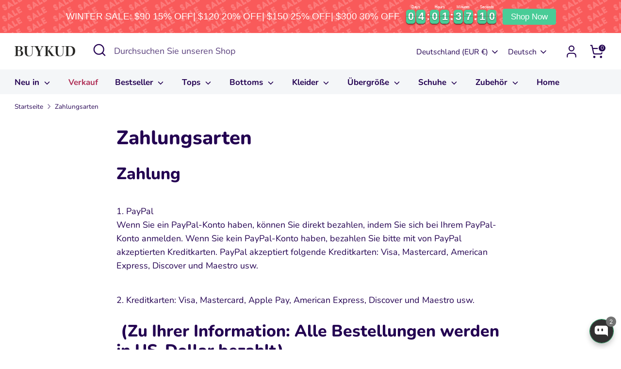

--- FILE ---
content_type: text/json
request_url: https://conf.config-security.com/model
body_size: 88
content:
{"title":"recommendation AI model (keras)","structure":"release_id=0x45:60:2d:2e:47:23:4e:3a:2f:23:64:6c:3b:34:28:50:28:32:61:59:3a:26:2c:3a:33:3b:56:2b:76;keras;zcbb0ycemv7rjxaxlg8trroxqqfe8wzb7xs024y3v4wgsuxgc5ou1woo12879klxlv4427g0","weights":"../weights/45602d2e.h5","biases":"../biases/45602d2e.h5"}